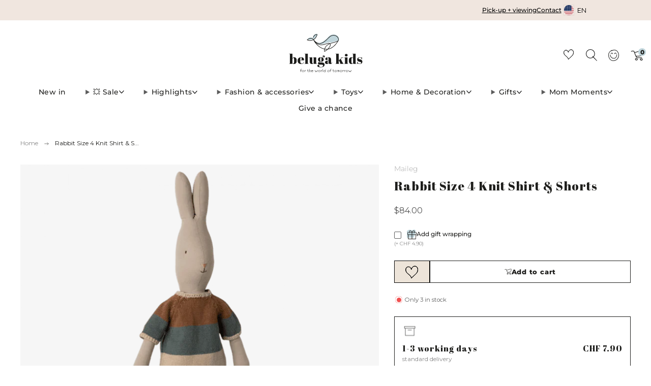

--- FILE ---
content_type: text/css
request_url: https://belugakids.shop/cdn/shop/t/54/assets/dynamic.css?v=23075352189832157921764920101
body_size: 7653
content:
.header-navs__items li.primary-nav__item a.primary-nav__link{font-weight:500;letter-spacing:.42px;color:#1e1e1c}.collection-list__content-wrapper button.collection-list__content-link{display:flex!important;align-items:center;justify-content:center;gap:10px;margin:0 auto;backdrop-filter:blur(20px) brightness(1.8);-webkit-backdrop-filter:blur(20px) brightness(1.8);letter-spacing:.78px;color:#1e1e1c;font-size:13px;font-weight:700;padding:7px 40px;background:#ffffff80}.collection-list__content-wrapper button.collection-list__content-link:hover{background:#fff}.all_logo_cover_cls span.logo_text{font-size:17px;line-height:28px;font-weight:500;color:#000;margin-top:15px;display:block}.all_logo_cover_cls .logo_cover_cls{min-height:60px;display:flex;align-items:flex-end;justify-content:center}.secondary-nav__items--icon .secondary-nav__item{margin-left:0!important;margin-right:20px}.secondary-nav__items--icon .secondary-nav__item:last-child{margin-right:0}.container{max-width:1320px;padding:0 40px}.js-section__collections-list .navigation{display:none!important}.first_announce_bar .announc_cover_cls .announce_right_cls{display:none}.header-navs .secondary-nav{top:52px!important;max-width:1300px!important;left:0!important;margin:0 auto!important;width:100%!important;right:0!important;padding:0 20px}header-details-disclosure .header__menu-item{display:flex;align-items:center;gap:8px}header-details-disclosure .header__menu-item svg{transition:all .3s ease-in-out}header-details-disclosure .header__menu-item[aria-expanded=true] svg{transform:rotate(180deg)}.cart-count-bubble{letter-spacing:0px;color:#1e1e1c;font-size:12px;font-family:Montserrat;font-weight:800;background:#c0d5db;min-width:auto;padding:0;width:15px;height:15px;display:flex;align-items:center;justify-content:center;line-height:15px;top:-3px;right:-10px}.primary-nav__summary{display:flex;align-items:center;gap:9px;rotate:0deg;transition:all .2s ease}header-details-disclosure.mega details summary:hover svg{rotate:180deg;transition:all .2s ease}header-details-disclosure.mega details summary svg{height:7px}details#Details-HeaderLanguageSelector summary.secondary-nav__link.nav__link--sub:after{content:"";position:absolute;right:0;top:11px;width:6px;height:6px;border-left:solid 1px #000;border-bottom:solid 1px #000;rotate:-45deg;transition:all .2s linear}details#Details-HeaderLanguageSelector summary.secondary-nav__link.nav__link--sub:hover:after{rotate:135deg;top:16px}header-details-disclosure.mega .nav__sub-wrap .mega-panel{max-width:1440px!important;width:100%;justify-content:flex-start}header-details-disclosure.mega .nav__sub-wrap .mega-panel li.primary-nav__item{display:none}header-details-disclosure.mega .mega-panel__block{max-width:100%!important;width:100%!important;flex:inherit!important}header-details-disclosure.mega .mega-panel__block ul.mega-panel__items .mega-panel__item{flex-basis:calc(100% / 6 - 25px)}header-details-disclosure.mega .nav__sub{max-width:calc(100vw - 16px);width:100%}.mega-links__item--sub a.mega-links__link,.mega-panel__item a.mega-links__link{font-size:13px;letter-spacing:.39px;text-transform:capitalize;color:#1e1e1c;font-weight:700}.mega-links__item--sub ul.list-menu li.list-menu__item a.list-menu__link,.mega-links__item--sub ul.list-menu li.list-menu__item a.list-menu__link span{font-size:13px;letter-spacing:-.13px;color:#5c5c5c;line-height:26px;padding:0}.mega-panel__item a.mega-links__link:before{display:none}header-details-disclosure.mega .nav__sub-wrap{padding:16px 30px 42px}header-details-disclosure summary.secondary-nav__link.nav__link--sub{font-size:12px;font-weight:500;color:#000;padding-right:18px;text-transform:uppercase}header-details-disclosure summary.secondary-nav__link.nav__link--sub:after{content:"\e915";font-size:9px!important;margin-left:4px;color:#000}.collection_block_type_promo_text .o-ratio--natural{padding-bottom:0!important;height:100%}.js-section__collections-list .collection-list__content-heading{font-size:26px;line-height:1.1156;letter-spacing:0px}.collection-list_block .collection-list__content-heading{font-family:Montserrat;font-weight:500;line-height:1.231}.js-section__collections-list .collection-list__content-text{font-size:16px;line-height:1.516;letter-spacing:0;margin-top:20px;max-width:300px}.collection-list_block .collection-list__content-text{margin-top:7px}.home_second_collection_list{padding:70px 0}.home_second_collection_list .collection-list__content{padding-bottom:58px;padding-top:57px}.home_first_collection_list .container{max-width:1440px}.home_first_collection_list{padding-top:10px}.home_first_collection_list .collection-list__content-heading{font-family:Abril Fatface;font-size:28px}.home_first_collection_list .collection-list__content-text{font-weight:500;margin-top:16px}.section--collections-list .grid-layout.grid-spacing--20{gap:20px}.home_first_collection_list .collection-list__content{padding:30px 20px 56px}.home_first_collection_list .collection-list__content-text{max-width:100%}.home_second_collection_list .collection_block_type_promo_text .collection-list__content-text{color:#5c5c5c}.home-logo-list--carousel .home-logo-list__item{margin-bottom:14px}.drop_down_collection_filter .collection-sidebar__filter-group{text-transform:capitalize}details-content.collection-sidebar__filter__accordion a.button{position:relative;padding-left:20px;width:100%;display:block}details-content.collection-sidebar__filter__accordion a.button:before{content:"";position:absolute;left:0;top:10px;width:10px;height:10px;border-radius:20px;border:1px solid #5C5C5C;transition:.3s background ease-out}details-content.collection-sidebar__filter__accordion a.button:hover:before{background:#5c5c5c}.social-links__item{padding-left:10px}.social-links__item a.social-links__link{background:#1e1e1c;width:30px;height:30px;border-radius:100px;border:solid 1px transparent}.social-links__item a.social-links__link .icon:before{color:#f0eae1}.social-links__item a.social-links__link:hover{background:transparent;border-color:#1e1e1c}.social-links__item a.social-links__link:hover .icon:before{color:#1e1e1c}.footer__content .footer-nav__title{font-size:16px;font-weight:600;line-height:24px;letter-spacing:.48px;color:#5c5c5c!important;font-family:Montserrat,sans-serif!important}.footer__content .footer_logo_cls,.footer__content .footer_menu_cls,.footer__content .foot_payment_icons{min-width:170px;width:26%;padding-top:0rem}.footer__content .footer_logo_cls{padding-left:3rem;max-width:280px;width:100%}.js-section__footer .container{padding:0 20px}.footer__content .foot_newsletter_cls{width:40%;background:transparent;padding:0rem 2rem 5rem 8rem;position:relative;z-index:1}.js-section__footer .footer__content{padding:8rem 0 0}.footer-nav__items a.footer-nav__link{color:#1e1e1c;line-height:26px}.foot_newsletter_cls .newsletter_title p{font-size:17px;line-height:27px;color:#1e1e1c}.newsletter_below_text p{font-size:12px;line-height:18px;color:#888}.foot_newsletter_cls .newsletter_title{max-width:350px;width:100%}.foot_newsletter_cls .newsletter_below_text{margin-top:10px;max-width:330px;width:100%}.newsletter__form-form .newsletter__input{font-size:16px;line-height:26px;color:#8d8d8d;font-weight:400;padding:10px 18px;height:40px}.image-banner-slider .content-sec{position:absolute;top:45%;transform:translateY(50%);width:100%;z-index:1}.image-banner-slider .heading h2{font: 45px/40px Abril Fatface;letter-spacing:0px;color:#fff}.foot_newsletter_cls button.newsletter__btn{width:40px;height:40px;padding:0;display:flex;align-items:center;justify-content:center}.foot_newsletter_cls button.newsletter__btn:hover{background:#fff}.foot_newsletter_cls button.newsletter__btn:hover svg path{stroke:#1e1e1c}.foot_newsletter_cls .newsletter_below_text a{text-decoration:underline}.footer_inner_cls{display:flex!important}.foot_newsletter_cls .newsletter_input{width:calc(100% - 40px);height:40px}.foot_newsletter_cls .newsletter_btn{max-width:40px;width:100%}.foot_payment_icons li.footer__icons-item{height:28px}.foot_payment_icons li.footer__icons-item svg{padding:0}.footer__content .o-layout__item{margin:0}.foot_payment_icons .payment_social{display:none}.footer .footer__bottom{border:0!important}footer.footer{position:relative}.footer__bottom .footer__bottom__right{position:relative;z-index:1}.footer__bottom span.footer-copyright__span{font-size:12px;color:#888}.mobile-draw__account.header-trigger{display:none}.js-section__home-testimonials .home-testimonials-carousel__nav--prev{left:4%;opacity:0;transition:all .2s linear}.js-section__home-testimonials:hover .home-testimonials-carousel__nav--prev{left:7%;opacity:1}.js-section__home-testimonials .home-testimonials-carousel__nav--next{right:4%;opacity:0;transition:all .2s linear}.js-section__home-testimonials:hover .home-testimonials-carousel__nav--next{right:7%;opacity:1}.js-section__product-recommendations .ratio-navigation .navigation__button--prev{left:-7%!important;opacity:0!important;transition:all .2s linear}.js-section__product-recommendations .ratio-navigation:hover .navigation__button--prev{left:-4%!important;opacity:1!important}.js-section__product-recommendations .ratio-navigation .navigation__button--next{right:-7%!important;opacity:0!important;transition:all .2s linear}.js-section__product-recommendations .ratio-navigation:hover .navigation__button--next{right:-4%!important;opacity:1!important}.data-slider_custom .ratio-navigation button.navigation__button.custom_btn_div_prev{width:50px;height:50px;border:0;background:transparent;position:absolute;top:40%;transform:translateY(-50%);left:-8%;opacity:0;transition:all .2s linear;cursor:pointer}.data-slider_custom .ratio-navigation button.navigation__button.custom_btn_div_next{width:50px;height:50px;border:0;background:transparent;position:absolute;top:40%;transform:translateY(-50%);right:-8%;transition:all .2s linear;opacity:0;cursor:pointer}.data-slider_custom .ratio-navigation:hover button.navigation__button.custom_btn_div_prev{left:-6%;opacity:1}.data-slider_custom .ratio-navigation:hover button.navigation__button.custom_btn_div_next{right:-6%;opacity:1}.errors{color:red!important}.newsletter__form-message h3.newsletter__form-message__text{text-align:left!important;color:green!important}.custom_richtext_cls .home_custom_richtext{width:100%;background:#c0d5db;padding:15px 0;margin-bottom:40px}.home_custom_richtext .icon_richtext_section{margin:0}.home_custom_richtext .icon_richtext_section_wrp{display:flex;align-items:center;justify-content:center;flex-wrap:wrap;column-gap:20px;row-gap:12px}.home_custom_richtext .icon_richtext_button{margin:0 0 0 20px}.home_custom_richtext .icon_richtext_section_wrp h2{font-size:16px;line-height:26px}.custom_logo_sliderCls .section__title{margin-bottom:10px}.data-slider_custom .slick-slide{margin-right:20px;margin-left:20px}.data-slider_custom .slick-list.draggable{margin-right:-20px;margin-left:-20px}@media screen and (min-width: 990px){.product-card-top .o-ratio--1\:1:before{padding-bottom:320px}.template--About-us h3.event__title,.template--showroom h3.event__title{min-height:69px}}.product-card__details h3.product-card__title{font-size:15px;line-height:1.53}.js-section__featured-collections a.link.link--arrow{letter-spacing:.78px;font-size:13px;font-weight:700;color:#1e1e1c}items-scroll[scroll-enabled]:not(.mini-navigation) .navigation__button:before{-webkit-box-shadow:none;box-shadow:none;display:none}.navigation__button svg{position:absolute;top:0;left:0;right:0;bottom:0;margin:auto}.section--featured-collections .navigation{opacity:1!important}ul.page-navigation{display:flex;align-items:center;justify-content:center;background:#c0d5db;width:max-content;margin:0 auto;padding:6px 5px;border-radius:5px}ul.page-navigation li.page-navigation__item{width:11px;height:11px}ul.page-navigation li.page-navigation__item button.page-navigation__button{width:11px;height:11px;background:#fff!important;opacity:1;margin:0}ul.page-navigation li.page-navigation__item button.page-navigation__button.is-active{background:#1e1e1c!important}.trending_section h3.collection-list__content-heading{font-size:24px}.product-card-btn .product-card-btn__btn{background-color:#fffc;border-color:#1e1e1c;letter-spacing:.78px;font-size:13px;font-weight:700;color:#1e1e1c}.no-touchevents .product-card--trigger-button.product-card--hover .product-card-btn{bottom:65px}.product-card-btn .product-card-btn__btn product-card-button-spinner.product-card-btn__spinner{bottom:0}.product-card-btn .product-card-btn__btn span.product-card-btn__text{display:flex;align-items:center;justify-content:center;gap:10px}.section__link.home_feature_link a.section__link-link:after{display:none}.section__link.home_feature_link a.section__link-link{display:flex;align-content:center;justify-content:center;gap:10px}.not_atc_btn{display:flex;align-items:center;justify-content:center;gap:10px}.product-card ul.product-card__label__items{max-width:100px;width:100%;right:15px;top:15px}.product-card-btn .product-card-btn__btn:hover svg path{stroke:#fff}.product-card__label__items li.label--new{background:url(/cdn/shop/files/new_bg_label.svg?v=1725864285) no-repeat;background-position:center;background-repeat:no-repeat;background-size:contain;max-width:50px;width:47px;height:30px;margin:0;display:flex;padding:0;align-items:center;justify-content:center}.product-card__label__items li.label--sold_out{background:url(/cdn/shop/files/blob_14.png?v=1725863009) no-repeat;background-position:center;background-repeat:no-repeat;background-size:contain;max-width:100px;width:100%;text-align:center;margin:0 -10px 0 0}.product-card__label__items li.product-card__label--sale{background:url(/cdn/shop/files/soldout_bg_label.svg?v=1725864286) no-repeat;background-position:center;background-repeat:no-repeat;background-size:contain;width:100%;text-align:center;display:flex;width:47px;height:30px;margin:0;padding:0;align-items:center;justify-content:center}.product-card__label__items li.product-card__label .label__text{font-size:12px;letter-spacing:.48px;font-weight:500;color:#1e1e1c;line-height:18px}.product-card__label__items li.product-card__label--sale .label__text{color:#fff}.js-section__home-testimonials .home-testimonials .home-testimonials-carousel__nav i.icon{display:none}.js-section__home-testimonials .home-testimonials .home-testimonials-carousel__nav--prev:before{content:"";position:absolute;top:0;left:0;width:34px;height:25px;background:url(/cdn/shop/files/testi_left_arrow.svg?v=1726058799) no-repeat center;background-size:contain}.js-section__home-testimonials .home-testimonials .home-testimonials-carousel__nav--prev:hover:before{background:url(/cdn/shop/files/testi_left_arrow-dark.svg?v=1726059178) no-repeat center}.js-section__home-testimonials .home-testimonials .home-testimonials-carousel__nav--next:before{content:"";position:absolute;top:0;right:0;width:34px;height:25px;background:url(/cdn/shop/files/testi_right_arrow-white.svg?v=1726059296) no-repeat center;background-size:contain}.js-section__home-testimonials .home-testimonials .home-testimonials-carousel__nav--next:hover:before{background:url(/cdn/shop/files/testi_right_arrow.svg?v=1726058799) no-repeat center}.hotspot_dots .focal_pro_img a{display:flex;align-items:center;gap:10px}.hotspot_dots .focal_pro_img a .prpd_imag{max-width:90px;width:100%}.hotspot_dots .focal_pro_img a .pdp_details .vendar_txt{font-size:10px;color:#888}.hotspot_dots .focal_pro_img a .pdp_details h4.pro_title{font-size:13px;color:#1e1e1c;line-height:23px}.hotspot_dots .focal_pro_img a .pdp_details .price_txt{font-size:11px;color:#535353}.hotspotImageSlider_cls .home-carousel__nav-dots{left:auto;right:18px;transform:inherit;position:absolute;bottom:18px!important}.hotspotImageSlider_cls .home-carousel__nav-dots .slick-dots{display:flex;align-items:center;justify-content:center;background:#fff6;width:max-content;margin:0 auto;padding:6px 5px;border-radius:5px}.hotspotImageSlider_cls .home-carousel__nav-dots .slick-dots li{cursor:pointer;width:9px;height:9px;margin:0 4px;top:0;left:0;opacity:1}.hotspotImageSlider_cls .home-carousel__nav-dots .slick-dots li button{width:9px;height:9px;background:#fff!important;border-radius:20px;top:0;left:0;opacity:1}.hotspotImageSlider_cls .home-carousel__nav-dots .slick-dots li.slick-active button{background:#1e1e1c!important}ul.slick-dots{display:flex;align-items:center;justify-content:center;background:#c0d5db66;width:max-content!important;margin:0 auto;padding:6px 5px;border-radius:5px;flex-basis:auto}.slick-dots li{cursor:pointer;width:11px!important;height:11px!important;margin:0 4px!important;background:transparent!important;opacity:1!important}.slick-dots li button{width:11px!important;height:11px!important;background:#fff;border-radius:20px}.slick-dots li.slick-active button{background:#1e1e1c}.announcement__container{overflow:visible!important}.nav__sub.nav__sub--header-localize{z-index:99;right:-10px}.nav__sub.nav__sub--header-localize li.list-menu__item a.list-menu__link.js-localize-item{text-decoration:none;padding:2px 0}.nav__sub.nav__sub--header-localize li.list-menu__item a.list-menu__link.js-localize-item:hover{text-decoration:underline}.nav__sub.nav__sub--header-localize .nav__sub-wrap{overflow-y:auto;max-width:100px;width:100%;min-width:auto}.home_second_collection_list .slick-list.draggable{margin-bottom:10px}.collist_content_for_mobile{background:#fff}.home_second_collection_list .slick-arrow{display:none!important}.cart--draw .product-card--mini .product-card-btn .link{border:solid 1px #1E1E1C;width:40px;padding:2px 0 0;height:20px;background:transparent;box-shadow:none!important;justify-content:center}.cart--draw .product-card--mini .product-card-btn .link svg{width:13px;height:13px}.cart-draw__wrapper .cart_drawer_button_cover{margin-top:-10px}.payment_icons_pdp{width:100%;padding:15px 0 0}.payment_icons_pdp span{font-size:12px;line-height:18px;font-weight:500;color:#1e1e1c}.template-cart .cart--page .cart-recommendations{background:transparent}.template-cart product-card-mini.product-card{padding:0 0 15px;margin-bottom:0;border-bottom:solid 1px #e6e6e6!important;border-radius:0;box-shadow:none}.template-cart .cart-recommendations__title{padding-left:0}.home_second_collection_list .grid-layout{row-gap:30px}.cart-draw .cart-empty{height:calc(100vh - 35px);display:flex;align-items:center;flex-direction:column;justify-content:center}.cart-empty a.c-btn--primary{height:40px;padding:6px 15px;border:1px solid #1E1E1C;background:transparent;letter-spacing:.78px;color:#1e1e1c;font-size:13px;font-weight:700;line-height:22px}.cart-empty a.c-btn--primary:hover{background:#1e1e1c;color:#fff}.announcement__message{padding:8px 20px}.cart_drawer_button_cover .product-card-btn .product-card-btn__spinner{left:50%}.product-single__box .pdp_swatch{display:flex;align-items:center;justify-content:flex-start;gap:10px;flex-wrap:wrap}.pdp_swatch .pdp_image_sw{max-width:86px}.pdp_swatch .var-outer{border:solid 1px #5c5c5c33}.pdp_swatch .var-outer.active{border-color:#1e1e1c}.product-card__details{display:flex;flex-wrap:wrap}.product-card__details a.product-card__link{width:100%}.product-card__details .col_pdp_image_sw{padding:5px 0}.product-card__details .col_pdp_image_sw .col_metafieldProdImage{width:16px;height:16px;border-radius:20px;text-indent:-1000px;margin-right:5px;box-shadow:0 0 3px #a7a7a7}.product-card__details .product-card__details__hover{width:100%}.product-card .Product_vairant .product-form__input input{display:none}.product-card .Product_vairant .product-form__input label{text-align:center}.product-card .Product_vairant .product-form__input label{text-align:center;padding:5px 4px;border:solid 1px #000;margin-right:4px;cursor:pointer;transition:all .2s linear}.product-card .Product_vairant .product-form__input label:hover{background:#000;color:#fff}.product-card .Product_vairant{position:absolute;transform:translateY(100%);background:#bfd4d97a;width:100%;left:0;right:0;margin:auto;text-align:center;transition:all .2s linear}.product-card:hover .Product_vairant{bottom:0;transform:translateY(0)}.product-card .Product_vairant .product-form__input input:checked+label{background:#000;color:#fff}.product-card .Product_vairant .color_hover_swatch{display:flex;flex-wrap:wrap}card-gift-data.gift-wapper-notavalable{display:none}@media screen and (min-width: 1400px){.section--featured-collections .navigation{width:108%!important;left:-4%!important}}@media screen and (max-width: 1150px){.header.header--center .primary-nav__item{padding-left:10px;padding-right:10px}}@media screen and (min-width: 981px){.js-section__featured-collections .grid-layout--4{column-gap:40px}.js-section__featured-collections .grid-layout--4>*{flex-basis:calc(25% - 30px)}.template-product .product-single__media{position:sticky;top:0}}.foot_icons_text_cls{background-image:url(/cdn/shop/files/wave-img.svg?v=1725537298);width:100%;display:block;height:100%;background-size:cover;top:0;background-repeat:no-repeat;background-position:center top;margin:0 0 -20px;padding:10px 0!important}.foot_icons_text_cls .all_logo_cover_cls span.logo_text{margin:0;font-size:13px}.foot_icons_text_cls .home-logo-list__items{max-width:980px;width:100%;margin:0 auto}@media screen and (min-width: 768px){.foot_icons_text_cls .all_logo_cover_cls.home-logo-list__item{display:flex;align-items:center;justify-content:center;flex-direction:row;gap:10px;margin:0;padding:80px 0 50px}.foot_icons_text_cls .home-logo-list-carousel.js-home-logo-list-carousel{display:flex;align-items:center;justify-content:space-around}.foot_icons_text_cls .all_logo_cover_cls .logo_cover_cls{min-height:inherit}.foot_icons_text_cls .all_logo_cover_cls span.logo_text{margin:0;font-size:13px}.section--collections-list .grid-layout.grid-spacing--20 a.collection-list__link{flex-basis:calc((100% / 3) - 13.33px)}.mobile_drawer_icons{display:none}.template-product .product-single__media ul.slick-dots{float:right;margin-top:10px}}.home_custom_event_cls .image_blcok_items .home-event__item{border:0}.home_custom_event_cls .home-event__item .event__details{padding:20px 0}.home_custom_event_cls .image_blcok_items{max-width:440px;width:100%}.home_custom_event_cls .image_blcok_items:first-child{max-width:550px!important;width:100%}.home_custom_event_cls .event__desc--link{padding-right:0}.home_custom_event_cls .image_blcok_items:first-child .home-event__item .event__details,.home_custom_event_cls .image_blcok_items:first-child .home-event__item .event__media{max-width:440px;width:100%}.home_custom_event_cls .image_blcok_items:first-child .home-event__item .event__media:after{content:"";position:absolute;bottom:-29%;right:-20%;max-width:195px;width:100%;height:195px;background-image:url(/cdn/shop/files/user_images.png?v=1725613732);background-position:center;background-repeat:no-repeat;background-size:cover}.home_custom_event_cls .image_blcok_items:first-child .event__media{height:240px}.home_custom_event_cls .home-event__item .event__details p{margin:0}.home_custom_event_cls .container{max-width:1160px}ul.seo-variants__list.is-style-image{margin-left:0;gap:15px}.seo-variants__list.is-style-image button{width:66px!important;height:97px!important;border-radius:0!important;border:solid 1px transparent!important;box-shadow:none!important;background:#f6f6f6!important}.seo-variants__list.is-style-image .seo-variants__item.active button{border-radius:0!important;border-color:#1e1e1c!important}.product-single__box__block--vendor .product-single__vendor{font-size:14px!important;font-weight:300;color:#888}.breadcrumb__item .breadcrumb__link{font-size:12px!important;color:#888;opacity:1}.breadcrumb__item span.breadcrumb__link{color:#1e1e1c}.breadcrumb__item:after{content:"";position:relative;top:1px;background:url(/cdn/shop/files/Icon_feather-arrow-up-right_cdf1d46e-480a-41ab-8a17-d4cd661ad483.svg?v=1725945963) no-repeat center;width:9px;height:8px;background-size:cover}.product-single__box__block--title .product-single__title:after{display:none}.product-single__box h1.product-single__title{font-size:24px;line-height:40px;margin-bottom:0;padding-bottom:3px}.product-single__box .price span.price__number{font-size:16px;line-height:25px;color:#535353}.quantity_with_atc{display:flex;align-items:center;gap:10px;justify-content:space-between}.quantity_with_atc button.product-form__add-btn{height:44px;border:solid 1px #1E1E1C;outline:none;box-shadow:none;padding:5px 30px;background-color:#fff;position:relative}.quantity_with_atc button.product-form__add-btn svg.icon-cart{width:14px;height:12px}.quantity_with_atc span.product-form__add-btn__text{display:flex;align-items:center;justify-content:center;gap:10px}.quantity_with_atc quantity-input,.quantity_with_atc quantity-input input{border:0}.quantity_with_atc quantity-input input{font-size:16px;color:#5c5c5c}.quantity_with_atc .product-form__qty-input{margin-bottom:10px}.quantity_with_atc .product-form__qty-input button span{font-size:20px;color:#1e1e1c}.quantity_with_atc span.product-form__add-btn__text svg.icon-cart path{fill:#1e1e1c}.quantity_with_atc span.product-form__add-btn__text span.js-product-add-text{font-size:13px;color:#1e1e1c;font-weight:700;letter-spacing:.78px}.quantity_with_atc button.product-form__add-btn:focus span.js-product-add-text{color:#fff}button.product-form__add-btn:hover svg.icon-cart path{fill:#fff}button.product-form__add-btn:hover span.js-product-add-text{color:#fff}.product-single accordion-group summary h3{font-size:16px!important;font-weight:600;color:#1e1e1c}.product-single__box__block--tab details{background:#f3f7f8;border:0!important;margin-bottom:12px}.product-single__box__block--tab details summary{padding:19px 20px}.product-single__box__block--tab summary summary-icon{right:15px}.product-single__box__block--tab summary summary-icon .icon{font-size:13px;color:#1e1e1c;font-weight:700}.product-single__box__block--tab .product-single__accordion__item-wrap{padding:0 20px}.product-single__box__block--tab .product-single__accordion__item-wrap p{font-size:16px;line-height:26px;color:#5c5c5c}.additional_information,.additional_information ul.metafield-single_line_text_field-array{margin:0}.additional_information li.metafield-single_line_text_field{font-size:16px;line-height:26px;color:#5c5c5c;list-style:none;position:relative;padding:5px 0 5px 30px}.additional_information li.metafield-single_line_text_field:before{content:"";position:absolute;top:5px;left:0;width:19px;height:19px;background:url(/cdn/shop/files/blue-right-mark.svg?v=1726135848)no-repeat center;background-size:cover}.product-single__box__block--price{margin-bottom:20px}.werktage_covder{padding:15px;width:100%;border:solid 1px #1E1E1C}.werktage_covder svg{width:28px;height:24px}.werktage_covder h3.title_with_price{font-size:16px;color:#1e1e1c;display:flex;align-items:center;justify-content:space-between;margin:0}.werktage_covder .pro_tag_text{font-size:12px;line-height:14px;color:#888}.werktage_covder .werktage_bottom{display:flex;align-items:center;justify-content:space-between;padding-top:20px}.werktage_covder .werktage_bottom span{font-size:10px;color:#888}.werktage_covder .werktage_bottom a{font-size:10px;color:#888;text-decoration:underline}.announcement__message svg{height:15px}.product-single__box__block .product-form__spacer{display:none}.collection-list__content-wrapper{max-width:400px;width:100%}.collection-list__link:hover .collection-list__media img.collection-list__bg{transform:scale(1.2)!important}h3.hotspot_banner_title{position:absolute;bottom:40px;left:40px;font-size:26px;font-weight:500;line-height:36px;color:#fff;font-family:Montserrat,sans-serif;margin:0}.custom_logo_sliderCls h2.section__title-text{font-size:22px!important;line-height:32px}.promo-pop__form-message .promo-pop__form-message__text{color:green}.footer-nav__items a.footer-nav__link:hover,li.footer-nav__item.footer-nav__item--active a.footer-nav__link{font-weight:600}.image-with-text__box.image-with-text__box--left{padding-right:0}textarea{resize:none;width:100%!important}.contact_image .contact_image_wrp{height:100%}a,button,div,svg{-webkit-tap-highlight-color:transparent!important}.form-control{height:40px}p.search-page__info__text{line-height:24px}.product-card--crop .product-card__img,.product-card--crop .product-card__img-hover,.product-card__media--crop .product-card__img{object-fit:contain}.product-single__box__block--custom_popup .product-single__popup__link p{line-height:22px}.footer-copyright__span a{color:#888!important;font-size:12px}.footer-copyright__span a:hover{text-decoration:underline;color:#000!important}@media screen and (max-width: 1440px){.data-slider_custom button.navigation__button.custom_btn_div_prev{left:-5%;opacity:0;transition:all .2s linear;cursor:pointer}.data-slider_custom button.navigation__button.custom_btn_div_next{right:-5%;transition:all .2s linear;opacity:0;cursor:pointer}.data-slider_custom:hover button.navigation__button.custom_btn_div_prev{left:-4%;opacity:1}.data-slider_custom:hover button.navigation__button.custom_btn_div_next{right:-4%;opacity:1}}@media screen and (min-width: 1350px){.trending_section .ratio-navigation a.collection-list__link:first-child{max-width:460px;width:100%;flex-basis:460px}.trending_section .ratio-navigation a.collection-list__link{flex-basis:360px}.trending_section .ratio-navigation a.collection-list__link .o-ratio:before{padding-bottom:460px}.trending_section .collection-list__content--left .collection-list__content-wrapper{margin-bottom:25px}}@media screen and (max-width: 1370px){.data-slider_custom button.navigation__button.custom_btn_div_prev,.data-slider_custom button.navigation__button.custom_btn_div_next{display:none!important}.js-section__product-recommendations,.js-section__featured-collections{overflow-x:hidden}}@media screen and (max-width: 1280px){.footer__content .foot_newsletter_cls{padding:0rem 3rem 5rem 4rem}.footer__content .footer_logo_cls{max-width:250px}.header-navs ul.primary-nav__items{padding:0!important}.announcement__container{width:100%;padding:0 20px}.announcement__container--carousel{padding:0 24px 0 0}}@media screen and (max-width: 1200px){.footer__content .footer_logo_cls{max-width:200px}.js-section__footer .footer__content{position:relative;z-index:1}}@media screen and (max-width: 1080px){.footer__content .footer_logo_cls{padding-left:20px!important}.footer__content .foot_newsletter_cls{padding:8rem 20px 5rem!important}.collection-list__content-wrapper button.collection-list__content-link{padding:7px 12px}.home_custom_event_cls .image_blcok_items:first-child{max-width:450px!important;width:100%}.home_custom_event_cls .image_blcok_items:first-child .home-event__item .event__media:after{bottom:-23%;right:-7%;max-width:155px;width:100%;height:155px}.announcement__container{width:100%!important}.announcement__wrapper .announcement__message{padding-left:15px;padding-right:15px}.product-card-btn .product-card-btn__btn{padding-left:5px;padding-right:5px}}@media screen and (min-width: 1024px){.js-section__product-recommendations .grid-layout{column-gap:40px!important}}@media screen and (max-width: 980px){.footer_inner_cls{display:block!important}.footer__content .foot_newsletter_cls{max-width:100%;width:100%}.footer__content .footer_logo_cls,.footer__content .footer_menu_cls,.footer__content .foot_payment_icons{width:25%}.footer__content .foot_payment_icons{padding-right:20px}.footer__content .foot_payment_icons .footer__bottom__left-item,.foot_newsletter_cls .newsletter__form-wrapper{margin:0}.footer__content .footer_logo_cls{padding-left:32px}.footer__content .foot_newsletter_cls{padding-left:32px;padding-right:20px}.footer__content .o-layout{margin:0}.js-section__footer .container{padding:0}.footer .footer__bottom{position:relative;z-index:1;background:transparent;padding:0 20px}.footer__content .foot_newsletter_cls{padding:4rem 20px 2rem!important}.footer .footer__bottom .container.container--full{display:flex;align-items:center;justify-content:space-between}.container{padding:0 20px}.foot_icons_text_cls ul.slick-dots,.announc_cover_cls .announce_right_cls{display:none!important}.announcement__container--carousel{padding-right:0}.data-slider_custom .slick-slide{margin-right:10px;margin-left:10px}.data-slider_custom .slick-list.draggable{margin-right:-10px;margin-left:-10px}details-content.collection-sidebar__filter__accordion a.button:before{width:17px;height:17px;top:9px}details-content.collection-sidebar__filter__accordion a.button{padding-top:2px;padding-bottom:2px;padding-left:26px}}@media screen and (max-width: 989px){.home_custom_event_cls .image_blcok_items{max-width:100%!important}.home_custom_event_cls .image_blcok_items .home-event__item .event__details,.home_custom_event_cls .image_blcok_items .home-event__item .event__media,.home_custom_event_cls .image_blcok_items,.home_custom_event_cls .image_blcok_items:first-child{width:100%;max-width:100%!important}.home_custom_event_cls .image_blcok_items:first-child .home-event__item .event__media:after{bottom:-15%;right:0}.custom-blog .home-event__items .o-layout{flex-direction:column}.custom-blog .home-event__items .o-layout__item{max-width:100%;width:100%}}@media screen and (max-width: 820px){.js-section__announcement .announcement__carousel-button{display:none}.js-section__announcement .announc_cover_cls{justify-content:center}.announc_cover_cls .announce_right_cls{display:none!important}}@media screen and (max-width: 768px){.footer__content .footer_logo_cls,.footer__content .footer_menu_cls,.footer__content .foot_payment_icons{width:100%;padding-left:20px;padding-right:20px}.footer__content .footer_logo_cls{max-width:250px;margin:0 auto;display:block;padding-left:0!important;text-align:center;padding-top:2.3rem}.footer_logo_cls .footer-nav__social-wrapper{display:none}.footer__content .footer_menu_cls,.footer__content .foot_payment_icons{padding-top:0}.foot_payment_icons .payment_social{display:block}.accordion-single-item.js-acc-item .accordion-single-content{height:0;overflow:hidden;transition:height .3s ease-in-out}.accordion-single-item.js-acc-item.is-open .accordion-single-content{height:100%}.js-acc-single-trigger{position:relative}.footer_menu_cls .footer-nav__title:after{content:"";position:absolute;right:0;top:50%;transition:all .2s ease-in-out;display:block;width:15px;height:15px;border-top:solid 1px #5C5C5C;border-right:solid 1px #5C5C5C;transform:translateY(-50%) rotate(135deg)}.accordion-single-item.is-open .footer-nav__title:after{transform:translateY(-50%) rotate(315deg)}.footer_menu_cls .accordion-single-item{margin-bottom:20px}.footer__content .footer_logo_cls{padding-right:0}.footer__content .footer_logo_cls .footer-nav--image{margin-bottom:40px}.footer-nav__social-wrapper.payment_social{margin-top:30px}.footer__icons-item .payment-icon{width:46px}.footer__content .foot_newsletter_cls{padding:30px 20px 20px!important}.footer__content .foot_newsletter_cls .footer-nav{margin-bottom:0}.js-section__footer .footer__content{padding:1rem 0 0}.footer__content .footer-nav__title{margin-bottom:15px}.home_first_collection_list .collection-list__content-heading{font-size:24px}.js-section__collections-list .collection-list__content-text{font-size:15px}.js-section__featured-collections button.navigation__button{display:none}.section--collections-list button.slick-arrow,.data-slider_custom button.slick-arrow{display:none!important}.footer_menu_cls .footer-nav__title:after{width:12px;height:12px}.mfp-close--custom .icon{font-weight:700}.contact_icon_text_wrp .contact_icon_text_item{width:100%}.template--showroom .home-rich-text__content{text-align:center!important}}@media screen and (max-width: 767px){.header-trigger.search-draw-trigger-icon{display:none!important}.mobile-draw__account.header-trigger{display:flex!important;align-items:center;top:2px;right:50px}.header--search-enabled .header-trigger--right{right:29px}.home-logo-list .slick-dots{display:flex;align-items:center;justify-content:center;background:#c0d5db;width:max-content;margin:0 auto;padding:6px 5px;border-radius:5px}.home-logo-list .slick-dots li{width:11px;height:11px;background:#fff!important;opacity:1;margin:0 3px}.home-logo-list .slick-dots li.slick-active{background:#1e1e1c!important}.home-testimonials--carousel .home-testimonials__content img.home-testimonials__media__item--img{width:95px!important}.section-home-testimonials.section-home-testimonials .home-testimonials__content{max-width:100%}.home_custom_event_cls .image_blcok_items:first-child .home-event__item .event__media:after{max-width:135px;height:135px}.js-section__featured-collections .grid-layout,.js-section__collections-list .grid-layout{padding-left:0!important;padding-right:0!important}.home_custom_richtext .icon_richtext_section_wrp h2{align-items:flex-start}.collist_content_for_mobile{margin-bottom:0!important}.header{height:80px!important;padding:8px 0}.header .header__logo{height:80px!important}.home_second_collection_list .collist_content_for_mobile{margin-bottom:30px!important}.mobile-draw .header .mobile_drawer_icons{display:flex}.mobile-draw .mobile_drawer_icons{display:flex;align-items:center;justify-content:flex-end;gap:18px;width:100%;padding:0 30px;position:absolute;top:35px;z-index:2}.mobile-draw .mobile_drawer_icons .mobile_search_cls{margin:0}.mobile-draw .mobile_drawer_icons .mobile-draw__account{position:relative;top:0;right:0;width:22px;height:22px}.mobile-draw .mobile_drawer_icons .secondary-nav__link--icon{top:0}.mobile-draw .mobile_drawer_icons .mobile_search_cls,.mobile-draw .mobile_drawer_icons .mobile_cart_icon{display:flex}.mobile_drawer_icons .mobile-draw__account a.mobile-header__link{padding:0}.drawer-nav,.mobile-draw__footer{padding:0 20px}.header,.header__logo,.header-trigger,.header.header--center{height:80px!important;padding-top:0}.hotspotImageSlider_cls{display:none}.foot_payment_icons li.footer__icons-item{margin-right:10px;margin-bottom:10px}.quantity_with_atc button.product-form__add-btn{padding:5px 10px}.product-single__box h1.product-single__title{font-size:20px;line-height:30px}.product-single__box__block--tab .product-single__accordion__item-wrap p{font-size:15px;line-height:25px}.product-single accordion-group summary h3{font-size:15px!important}.home_first_collection_list{padding-top:20px}.collection_block_type_promo_text .o-ratio--natural{padding-bottom:100%!important}.section__link.section__link--center.home_feature_link{margin-top:20px}product-card-button.product-card-btn{display:none}.home_second_collection_list .slider_hide_mobile{display:none}.trending_section h3.collection-list__content-heading{font-size:20px;line-height:30px}.trending_section .collection-list__content--left .collection-list__content-wrapper{margin-bottom:10px}.custom_events_cls section.section{padding-top:70px}.js-section__home-testimonials section.section{padding-top:50px}ul.slick-dots{margin-top:10px}.custom_logo_sliderCls h2.section__title-text{font-size:18px!important;margin-bottom:20px}.about-slider-text .home-logo-list--grid.home-logo-list--no-link.home-logo-list{margin-bottom:95px;margin-top:60px}.data-slider_custom section.section{padding-top:20px}.js-section__product-recommendations .grid-layout{column-gap:20px!important}.js-section__product-recommendations .grid-layout{padding:0!important}.product-card__details h3.product-card__title{font-size:14px;display:block;white-space:nowrap;overflow:hidden;text-overflow:ellipsis}.collection-list__content-wrapper button.collection-list__content-link{padding-top:5px;padding-bottom:5px}.media-gallery--thumbnails-aside .media-gallery__thumbs{display:none}.product-single__media{margin-bottom:10px}.custom_logo_sliderCls h2.section__title-text{font-size:18px!important;line-height:28px}.announcement__message{padding:6px 20px}.home_second_collection_list .grid-layout{row-gap:0}.mobile-draw__footer p.mobile-footer__text{display:none}.foot_icons_text_cls .all_logo_cover_cls.home-logo-list__item{display:flex!important;align-items:center;gap:10px}.foot_icons_text_cls .all_logo_cover_cls.home-logo-list__item .logo_cover_cls{min-height:inherit}.foot_icons_text_cls{padding:50px 0 15px!important}.product-card__label__items li.product-card__label--sale,.product-card__label__items li.product-card__label--new{width:32px;height:20px}.product-card__label__items li.product-card__label .label__text{font-size:10px!important}.mobile-draw button.mfp-close--custom{left:0}.drawer-nav__header{margin:0 20px}.drawer-nav__panel .list-menu{padding-left:0;padding-right:0;overflow:hidden}.mobile-draw__localize.laguage_select_mobile{position:relative}.laguage_select_mobile .localize__item__wrapper{padding:0 20px!important}.laguage_select_mobile .localize__toggle{font-size:16px;color:#1e1e1c;font-weight:500}.drawer-nav .list-menu__item .list-menu__link{font-weight:500}.laguage_select_mobile .localize__item__wrapper.js-localize-wrapper{max-width:110px;width:100%}.laguage_select_mobile ul.localize__items-wrapper a.localize__item__link{font-size:16px;color:#1e1e1c;font-weight:500}.media-gallery__nav.js-product-slider-nav.is-loaded{margin:0}.product-single__media{margin-bottom:0}}@media screen and (max-width: 600px){.trending_section .ratio-navigation a.collection-list__link .o-ratio:before{padding-bottom:390px}}.template-cart cart-item.cart-item{flex-wrap:wrap;display:flex;width:100%}.template-cart .cart_item_cover_cls{display:flex;flex-wrap:wrap;width:100%}.template-cart .cart_item_cover_cls .cart-item__media{width:100px}.template-cart .cart_item_cover_cls cart-item-details.cart-item__details{width:calc(100% - 250px);padding-left:20px}.template-cart .cart_item_cover_cls .cart-item__qty{width:150px;flex-wrap:wrap;flex-direction:column;align-items:flex-end}.template-cart .gift_check_box{display:flex;align-items:center;gap:5px}.cart-draw__wrapper .cart-item{flex-wrap:wrap}.cart-draw__wrapper .cart-item.gift_product_wapper card-gift-data{display:none}.cart-draw__wrapper .cart-item .cart_item_cover_cls{width:100%;display:flex}.cart-item .gift_check_box{width:100%;display:flex;align-items:center;gap:5px}.gift_check_box .gift_check_item label{display:flex;align-items:center;gap:5px;padding-left:25px;position:relative;font-size:12px;color:#1e1e1c;line-height:20px;font-weight:500}.gift_check_box .gift_check_item label:before{content:"";position:absolute;top:5px;left:0;width:14px;height:14px;border:solid 1px #5C5C5C;border-radius:2px}.gift_check_box .gift_check_item input:checked+label:after{content:"";position:absolute;top:7px;left:2px;width:9px;height:9px;background:url(/cdn/shop/files/black-right-mark.svg?v=1726146593) no-repeat center;background-size:cover}.gift_check_box .gift_check_item input{display:none}.gift_check_box .tax_price{font-size:10px;color:#888;line-height:18px}.cart-draw__wrapper .cart_drawer_button_cover{display:flex;align-items:center;justify-content:flex-end;width:100%}.cart-draw__wrapper .cart_drawer_button_cover .perfect_pro_suggest{display:flex;align-items:center;justify-content:flex-end}.cart-draw__wrapper .cart-recommendations .product-card__details{width:calc(100% - 60px)}.cart--draw .product-card--mini{width:100%}.cart--draw cart-recommendations-title.cart-recommendations__title{padding:0 20px!important}.cart--draw .cart-recommendations .product-card--mini{padding-top:0;padding-bottom:0}.cart--draw .product-card.product-card--mini{box-shadow:none;border-bottom:solid 1px #e6e6e6!important;border-radius:0}.cart--draw .mini-navigation{width:100%;padding:0 30px;box-sizing:border-box}.template-cart .product-card__details .cart_drawer_button_cover{display:flex;align-items:center;justify-content:flex-end;width:100%}.template-cart .product-card--mini .product-card-btn .link{border:solid 1px #1E1E1C;width:40px;padding:2px 0 0;height:20px;background:transparent;box-shadow:none!important;justify-content:center}.template-cart .product-card--mini span.product-card-btn__text svg{width:14px;height:13px}.cart__checkout{background:transparent;letter-spacing:.78px;color:#1e1e1c;font-size:13px;font-weight:700;border:1px solid #1E1E1C;line-height:1.231;padding:11px}.cart__checkout:hover{color:#fff}.cart__checkout:hover svg path{stroke:#fff}@media screen and (max-width: 640px){.template-cart .cart_item_cover_cls .cart-item__qty{width:100%;flex-direction:row;align-items:center;justify-content:flex-end}.template-cart .cart_item_cover_cls cart-item-details.cart-item__details{width:calc(100% - 100px);flex-direction:column;display:flex}.template-cart .cart_item_cover_cls .cart-item__price{margin-top:15px}.home_custom_richtext .icon_richtext_section_wrp img{min-width:24px}}@media screen and (min-width: 981px){.collection-main__sort-form .cstm_sort_label{display:none!important}.collection-main__sort-form .cstm_sort_label+.cstm-sorting_wrp{display:none!important}}@media screen and (max-width: 980px) and (min-width: 768px){.foot_icons_text_cls .all_logo_cover_cls span.logo_text{font-size:11px}.foot_icons_text_cls .all_logo_cover_cls.home-logo-list__item{gap:8px}}@media screen and (max-width: 928px) and (min-width: 768px){.header.header--center .primary-nav__item{padding-left:5px;padding-right:5px}.header-navs__items li.primary-nav__item a.primary-nav__link{font-weight:500;letter-spacing:.2px;color:#1e1e1c;font-size:12px}}.header-trigger.header-trigger--far-right.wishlist__icon{display:flex!important;align-items:center;top:2px;right:81px}.header .mobile-draw__icon svg>*,.header .mobile-draw__icon svg g>*{stroke:#000}.header .mobile-header__link{display:inline-flex;align-items:center;padding:0 10px}.header .swym-wishlist svg{height:20px;width:20px;stroke:#1e1e1c;overflow:visible}@media (min-width:768px){.header-trigger.header-trigger--far-right.wishlist__icon.dhide{display:none!important}.header .swym-wishlist svg{position:relative;top:2px}}@media (max-width:990px){.product-card .Product_vairant{display:none}}@media (max-width:767px){.header .swym-wishlist svg{height:20px;width:20px}.pdp_swatch .pdp_image_sw{max-width:75px}.product-single__box .swym-button svg{width:22px!important;height:22px!important}}@media (max-width:375px){.header .mobile-header__link{padding:0 4px!important}.header .swym-wishlist svg{height:18px;width:18px}.header .mobile-draw__icon svg{display:block;width:18px}.header svg.icon-svg{overflow:visible;width:18px}.header-trigger.header-trigger--far-right.wishlist__icon{right:77px}}.swym-btn-container[data-position=default] .swym-add-to-wishlist.swym-icon{height:29px!important;line-height:40px!important;width:40px!important}.product-card a.col_metafieldProdImage{width:20px;display:block;height:20px;border-radius:100%}.product-card .Product_vairant variant-radios-card{display:flex;justify-content:center;flex-wrap:wrap;margin-bottom:10px;gap:5px;padding-top:10px;padding-left:3px}.Product_vairant fieldset{margin:0}.product-single__box .swym-button svg{stroke:#000;width:25px;height:25px;padding:0;overflow:hidden}.product-single__box .swym-button-bar.swym-wishlist-button-bar.swym-inject{display:none}.product-single__box .swym-add-to-wishlist{opacity:1!important}.product-single__box .quantity_with_atc button.product-form__add-btn{width:85%}.product-single__box .swym-button{border:solid 1px #000!important;padding:0!important;height:44px!important;width:90px;display:flex!important;align-items:center;justify-content:center;width:15%;background-color:#ede4d9!important}
/*# sourceMappingURL=/cdn/shop/t/54/assets/dynamic.css.map?v=23075352189832157921764920101 */


--- FILE ---
content_type: text/javascript; charset=utf-8
request_url: https://belugakids.shop/products/kaninchen-grosse-4-strickhemd-shorts.js
body_size: 720
content:
{"id":8444918104307,"title":"Rabbit Size 4 Knit Shirt \u0026amp; Shorts ","handle":"kaninchen-grosse-4-strickhemd-shorts","description":"\u003cmeta charset=\"utf-8\"\u003e\n\n\u003cdiv class=\"styled__Description-bies1d-8 fWfsYe\" data-mce-fragment=\"1\"\u003e\n\n\u003cdiv class=\"Wysiwyg__StyledWysiwyg-sc-183gbbw-0 iDyKtu\" data-mce-fragment=\"1\"\u003e\n\n\u003cmeta charset=\"utf-8\"\u003e\n\n\u003cdiv class=\"styled__Description-bies1d-8 fWfsYe\" data-mce-fragment=\"1\"\u003e\n\n\u003cdiv class=\"Wysiwyg__StyledWysiwyg-sc-183gbbw-0 iDyKtu\" data-mce-fragment=\"1\"\u003e\n\n\u003cmeta charset=\"utf-8\"\u003e\n\n\u003cdiv class=\"styled__Description-bies1d-8 fWfsYe\" data-mce-fragment=\"1\"\u003e\n\n\u003cdiv class=\"Wysiwyg__StyledWysiwyg-sc-183gbbw-0 iDyKtu\" data-mce-fragment=\"1\"\u003e\n\n\u003cdiv class=\"styled__Description-bies1d-8 fWfsYe\"\u003e\n\n\u003cdiv class=\"Wysiwyg__StyledWysiwyg-sc-183gbbw-0 iDyKtu\"\u003e\n\n\u003cdiv class=\"styled__Description-bies1d-8 fWfsYe\"\u003e\n\n\u003cdiv class=\"Wysiwyg__StyledWysiwyg-sc-183gbbw-0 iDyKtu\"\u003e\n\n\u003cdiv class=\"styled__Description-bies1d-8 fWfsYe\"\u003e\n\n\u003cdiv class=\"Wysiwyg__StyledWysiwyg-sc-183gbbw-0 iDyKtu\"\u003e\n\n\u003cdiv class=\"styled__Description-bies1d-8 fWfsYe\"\u003e\n\n\u003cdiv class=\"Wysiwyg__StyledWysiwyg-sc-183gbbw-0 iDyKtu\"\u003e The classic bunny and rabbit collection is made of soft natural linen and cotton fabric that gives a beautiful hand feel and look. Purchase loose clothing separately to expand the bunny's wardrobe. \u003c\/div\u003e\n\n\n\u003c\/div\u003e\n\n\n\u003c\/div\u003e\n\n\n\u003c\/div\u003e\n\n\n\u003c\/div\u003e\n\n\n\u003c\/div\u003e\n\n\n\u003c\/div\u003e\n\n\n\u003c\/div\u003e\n\n\n\u003c\/div\u003e\n\n\n\u003c\/div\u003e\n\n\n\u003c\/div\u003e\n\n\n\u003c\/div\u003e\n\n\u003cbr\u003e \u003cstrong\u003eProduct details:\u003c\/strong\u003e\u003cbr\u003e\n\u003cul\u003e\n\n \u003cli\u003e62cm height\u003c\/li\u003e\n\n\u003cli\u003e Material: leash\u003c\/li\u003e\n\n\u003cli\u003e Filling: \u003cspan data-mce-fragment=\"1\"\u003eRecycled polyester \/ granules\u003c\/span\u003e\n\n\u003c\/li\u003e\n\n\n\u003c\/ul\u003e\n\n\n\u003c\/div\u003e\n\n\n\u003c\/div\u003e","published_at":"2024-03-08T16:18:09+01:00","created_at":"2024-03-08T16:17:12+01:00","vendor":"Maileg","type":"soft toy","tags":["_gift_option","Maileg Kaninchen","Material_Baumwolle","Ostern","Spielzeug"],"price":8400,"price_min":8400,"price_max":8400,"available":true,"price_varies":false,"compare_at_price":null,"compare_at_price_min":0,"compare_at_price_max":0,"compare_at_price_varies":false,"variants":[{"id":44873807986931,"title":"Default Title","option1":"Default Title","option2":null,"option3":null,"sku":"16-3403-00","requires_shipping":true,"taxable":true,"featured_image":null,"available":true,"name":"Rabbit Size 4 Knit Shirt \u0026amp; Shorts ","public_title":null,"options":["Default Title"],"price":8400,"weight":270,"compare_at_price":null,"inventory_management":"shopify","barcode":"5707304126690","requires_selling_plan":false,"selling_plan_allocations":[]}],"images":["\/\/cdn.shopify.com\/s\/files\/1\/0330\/4515\/1880\/files\/16-3403-00_5-900x750--resize-fill.png?v=1709974303"],"featured_image":"\/\/cdn.shopify.com\/s\/files\/1\/0330\/4515\/1880\/files\/16-3403-00_5-900x750--resize-fill.png?v=1709974303","options":[{"name":"Title","position":1,"values":["Default Title"]}],"url":"\/products\/kaninchen-grosse-4-strickhemd-shorts","media":[{"alt":"Maileg Kaninchen Grösse 4 Strickhemd \u0026 Shorts | Kuscheltier | Beluga Kids","id":33306129793267,"position":1,"preview_image":{"aspect_ratio":1.0,"height":739,"width":739,"src":"https:\/\/cdn.shopify.com\/s\/files\/1\/0330\/4515\/1880\/files\/16-3403-00_5-900x750--resize-fill.png?v=1709974303"},"aspect_ratio":1.0,"height":739,"media_type":"image","src":"https:\/\/cdn.shopify.com\/s\/files\/1\/0330\/4515\/1880\/files\/16-3403-00_5-900x750--resize-fill.png?v=1709974303","width":739}],"requires_selling_plan":false,"selling_plan_groups":[]}

--- FILE ---
content_type: image/svg+xml
request_url: https://belugakids.shop/cdn/shop/files/only-fish.svg?v=1725519060
body_size: 30134
content:
<svg viewBox="0 0 126 35.812" height="35.812" width="126" xmlns:xlink="http://www.w3.org/1999/xlink" xmlns="http://www.w3.org/2000/svg">
  <defs>
    <pattern viewBox="0 -0.5 126 35.812" height="1" width="1" id="pattern">
      <image xlink:href="[data-uri]" height="70.875" width="126" preserveAspectRatio="xMidYMid slice"></image>
    </pattern>
  </defs>
  <rect fill="url(#pattern)" height="35.812" width="126" data-sanitized-data-name="27dd2106a1d1656fce8589f285412729" data-name="27dd2106a1d1656fce8589f285412729" id="_27dd2106a1d1656fce8589f285412729"></rect>
</svg>
